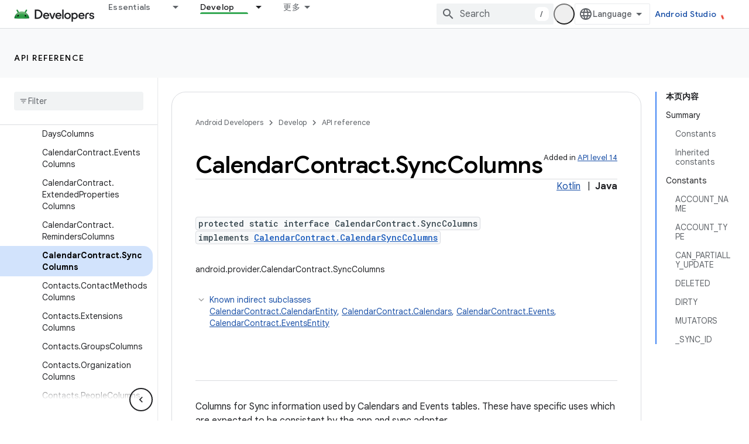

--- FILE ---
content_type: text/html; charset=UTF-8
request_url: https://feedback-pa.clients6.google.com/static/proxy.html?usegapi=1&jsh=m%3B%2F_%2Fscs%2Fabc-static%2F_%2Fjs%2Fk%3Dgapi.lb.en.2kN9-TZiXrM.O%2Fd%3D1%2Frs%3DAHpOoo_B4hu0FeWRuWHfxnZ3V0WubwN7Qw%2Fm%3D__features__
body_size: 78
content:
<!DOCTYPE html>
<html>
<head>
<title></title>
<meta http-equiv="X-UA-Compatible" content="IE=edge" />
<script type="text/javascript" nonce="hOHICaI6dNBj7PPvHNMtwA">
  window['startup'] = function() {
    googleapis.server.init();
  };
</script>
<script type="text/javascript"
  src="https://apis.google.com/js/googleapis.proxy.js?onload=startup" async
  defer nonce="hOHICaI6dNBj7PPvHNMtwA"></script>
</head>
<body>
</body>
</html>
